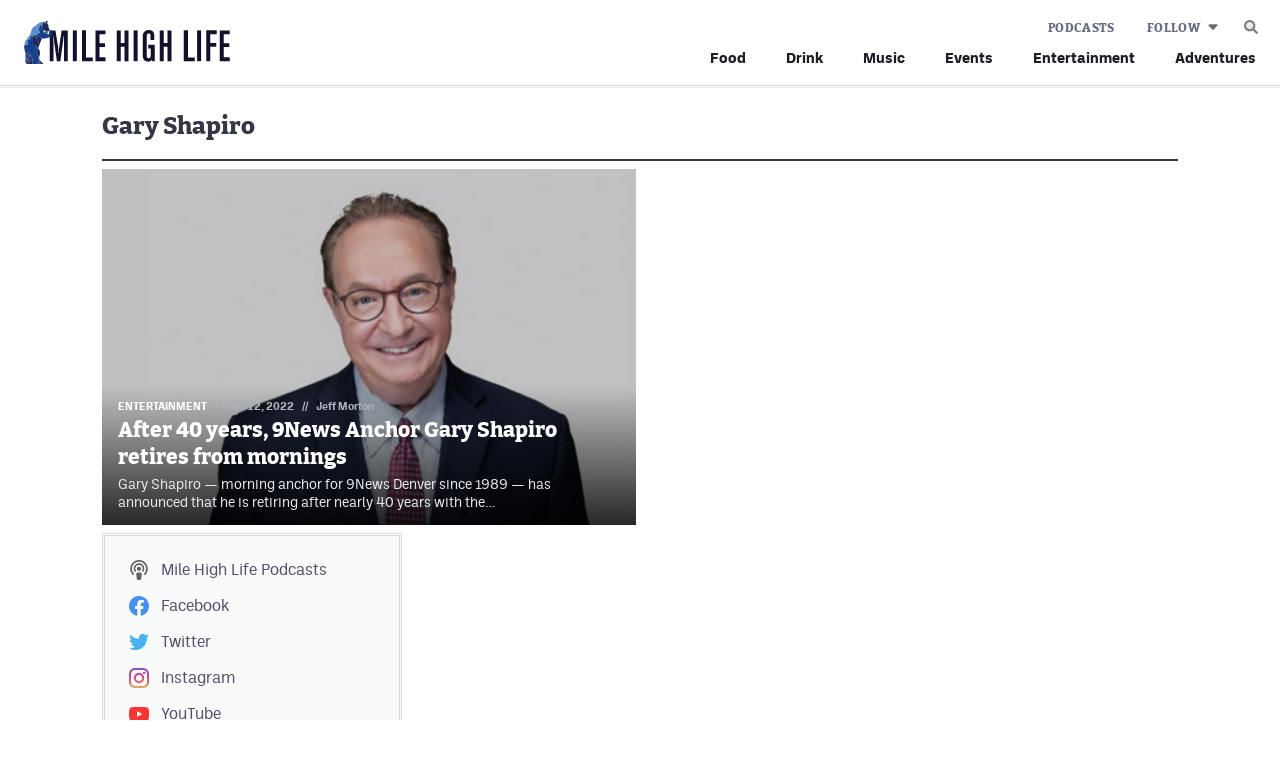

--- FILE ---
content_type: text/html; charset=UTF-8
request_url: https://milehighlife.com/tag/gary-shapiro/
body_size: 7311
content:
<!DOCTYPE html>
<html lang="en" xml:lang="en" xmlns="http://www.w3.org/1999/xhtml">

<head>
	<meta http-equiv="X-UA-Compatible" content="IE=Edge">
	<meta name="viewport" content="initial-scale=1, minimum-scale=1, minimal-ui, width=device-width" />
	<title>Gary Shapiro Archives | Mile High Life</title>
	<meta charset="UTF-8">
	<meta name='robots' content='index, follow, max-image-preview:large, max-snippet:-1, max-video-preview:-1' />
	<link rel="alternate" type="application/rss+xml" title="Mile High Life Feed" href="https://milehighlife.com/feed/">

	<!-- This site is optimized with the Yoast SEO plugin v26.7 - https://yoast.com/wordpress/plugins/seo/ -->
	<link rel="canonical" href="https://milehighlife.com/tag/gary-shapiro/" />
	<meta property="og:locale" content="en_US" />
	<meta property="og:type" content="article" />
	<meta property="og:title" content="Gary Shapiro Archives | Mile High Life" />
	<meta property="og:url" content="https://milehighlife.com/tag/gary-shapiro/" />
	<meta property="og:site_name" content="Mile High Life" />
	<meta property="og:image" content="https://milehighlife.com/wp-content/uploads/2023/02/OG-default.png" />
	<meta property="og:image:width" content="1200" />
	<meta property="og:image:height" content="630" />
	<meta property="og:image:type" content="image/png" />
	<meta name="twitter:card" content="summary_large_image" />
	<script type="application/ld+json" class="yoast-schema-graph">{"@context":"https://schema.org","@graph":[{"@type":"CollectionPage","@id":"https://milehighlife.com/tag/gary-shapiro/","url":"https://milehighlife.com/tag/gary-shapiro/","name":"Gary Shapiro Archives | Mile High Life","isPartOf":{"@id":"/#website"},"primaryImageOfPage":{"@id":"https://milehighlife.com/tag/gary-shapiro/#primaryimage"},"image":{"@id":"https://milehighlife.com/tag/gary-shapiro/#primaryimage"},"thumbnailUrl":"https://milehighlife.com/wp-content/uploads/2022/12/Screenshot-2022-12-19-at-12.20.26-PM.png","breadcrumb":{"@id":"https://milehighlife.com/tag/gary-shapiro/#breadcrumb"},"inLanguage":"en-US"},{"@type":"ImageObject","inLanguage":"en-US","@id":"https://milehighlife.com/tag/gary-shapiro/#primaryimage","url":"https://milehighlife.com/wp-content/uploads/2022/12/Screenshot-2022-12-19-at-12.20.26-PM.png","contentUrl":"https://milehighlife.com/wp-content/uploads/2022/12/Screenshot-2022-12-19-at-12.20.26-PM.png","width":1388,"height":704,"caption":"Gary Shapiro: Credit 9News website"},{"@type":"BreadcrumbList","@id":"https://milehighlife.com/tag/gary-shapiro/#breadcrumb","itemListElement":[{"@type":"ListItem","position":1,"name":"Home","item":"https://milehighlife.com/"},{"@type":"ListItem","position":2,"name":"Gary Shapiro"}]},{"@type":"WebSite","@id":"/#website","url":"/","name":"Mile High Life","description":"Life, Leisure, And Community In The Place We Call Home","potentialAction":[{"@type":"SearchAction","target":{"@type":"EntryPoint","urlTemplate":"/?s={search_term_string}"},"query-input":{"@type":"PropertyValueSpecification","valueRequired":true,"valueName":"search_term_string"}}],"inLanguage":"en-US"}]}</script>
	<!-- / Yoast SEO plugin. -->


<link rel="preconnect" href="https://adservice.google.com/"><link rel="preconnect" href="https://googleads.g.doubleclick.net/"><link rel="preconnect" href="https://www.googletagservices.com/"><!-- Google Tag Manager --><script>(function(w,d,s,l,i){w[l]=w[l]||[];w[l].push({'gtm.start':new Date().getTime(),event:'gtm.js'});var f=d.getElementsByTagName(s)[0],j=d.createElement(s),dl=l!='dataLayer'?'&l='+l:'';j.async=true;j.src='https://www.googletagmanager.com/gtm.js?id='+i+dl;f.parentNode.insertBefore(j,f);})(window,document,'script','dataLayer','GTM-PH6T7J4');</script><!-- End Google Tag Manager -->	<meta name="application-name" content="Mile High Life" />
	<link rel="preload" href="https://milehighlife.com/wp-content/themes/elbert/fonts/bitterpro-extrabold-subset.woff2" as="font" type="font/woff2" crossorigin="anonymous">
	<link rel="preload" href="https://milehighlife.com/wp-content/themes/elbert/fonts/ballinger-regular-subset.woff2" as="font" type="font/woff2" crossorigin="anonymous">
	<link rel="preload" href="https://milehighlife.com/wp-content/themes/elbert/fonts/ballinger-bold-subset.woff2" as="font" type="font/woff2" crossorigin="anonymous">		
	
	<link rel="apple-touch-icon" href="/apple-touch-icon.png"/>
	<link rel="apple-touch-icon" sizes="180x180" href="/apple-touch-icon.png">
	<link rel="icon" type="image/png" sizes="16x16" href="/favicon-16x16.png">	
	<link rel="icon" type="image/png" sizes="32x32" href="/favicon-32x32.png">	
	<link rel="icon" href="/favicon.ico" sizes="any">
	<link rel="icon" href="/favicon.svg" type="image/svg+xml">
	<meta name="msapplication-TileImage" content="/mstile-144x144.png">
	<link rel="manifest" href="/site.webmanifest" crossorigin="use-credentials"/>
	<script>function loadFonts(){sessionStorage.fontsLoaded?document.documentElement.classList.add("fonts-loaded-2"):"fonts"in document&&(console.log("document.fonts",document.fonts),document.fonts.load("1em bitterpro_extrabold_initial"),document.fonts.load("1em ballinger_initial").then((o=>{document.documentElement.classList.add("fonts-loaded-1"),Promise.all([document.fonts.load("800 1em bitterpro_extrabold"),document.fonts.load("400 1em ballinger"),document.fonts.load("700 1em ballinger")]).then((o=>{document.documentElement.classList.add("fonts-loaded-2"),sessionStorage.fontsLoaded=!0}))})))}loadFonts();</script><link rel="alternate" type="application/rss+xml" title="Mile High Life &raquo; Gary Shapiro Tag Feed" href="https://milehighlife.com/tag/gary-shapiro/feed/" />
<style id='wp-img-auto-sizes-contain-inline-css' type='text/css'>
img:is([sizes=auto i],[sizes^="auto," i]){contain-intrinsic-size:3000px 1500px}
/*# sourceURL=wp-img-auto-sizes-contain-inline-css */
</style>
<link rel='stylesheet' id='grid-css' href='https://milehighlife.com/wp-content/plugins/grid-shortcakes/grid-shortcakes.css?ver=6.9' type='text/css' media='all' />
<link rel='stylesheet' id='elbert-style-css' href='https://milehighlife.com/wp-content/themes/elbert/style.css?v=1742404884657%21&#038;ver=elbert-style' type='text/css' media='all' />
<link rel='stylesheet' id='elbert-style-mhl-css' href='https://milehighlife.com/wp-content/themes/elbert-mhl/style.css?v=1742404884660!' type='text/css' media='all' />
<script type="text/javascript" src="https://milehighlife.com/wp-includes/js/jquery/jquery.min.js?ver=3.7.1" id="jquery-core-js"></script>
<script type="text/javascript" src="https://milehighlife.com/wp-includes/js/jquery/jquery-migrate.min.js?ver=3.4.1" id="jquery-migrate-js"></script>
	<meta name="application-name" content="Mile High Life" />
	<meta name="apple-mobile-web-app-capable" content="yes" />
	<meta name="apple-mobile-web-app-status-bar-style" content="#112B61" />
	<link rel="mask-icon" href="/safari-pinned-tab.svg" color="#112B61">
	<meta name="theme-color" content="#112B61">
	<meta name="msapplication-TileColor" content="#112B61" />
	<!-- Google Ads --><script async src="https://securepubads.g.doubleclick.net/tag/js/gpt.js"></script><script>window.googletag = window.googletag || {cmd: []}; googletag.cmd.push(function() {var contentSizeMap = googletag.sizeMapping().addSize([1076, 0], [728, 90]) .addSize([800, 0], []).addSize([300, 0], [300, 250]).addSize([0, 0], []).build();googletag.defineSlot('/65792806/MHL-con-1', [[728, 90], [300, 250]], 'content-gpt-ad-1').setTargeting('lc', ['con']).setTargeting('p', ['1']).defineSizeMapping(contentSizeMap).addService(googletag.pubads());googletag.defineSlot('/65792806/MHL-con-2', [[728, 90], [300, 250]], 'content-gpt-ad-2').setTargeting('lc', ['con']).setTargeting('p', ['2']).defineSizeMapping(contentSizeMap).addService(googletag.pubads());var sidebarSizeMap = googletag.sizeMapping().addSize([723, 0], [[300, 600], [300, 250]]).addSize([300, 0], [300, 250]).addSize([0, 0], []).build();googletag.defineSlot('/65792806/MHL-sb-2', [[300, 600], [300, 250]], 'sidebar-gpt-ad-2').setTargeting('lc', ['sb']).setTargeting('p', ['2']).defineSizeMapping(sidebarSizeMap).addService(googletag.pubads());googletag.defineSlot('/65792806/MHL-sb-1', [300, 250], 'sidebar-gpt-ad-1').setTargeting('lc', ['sb']).setTargeting('p', ['1']).addService(googletag.pubads());googletag.defineSlot('/65792806/MHS-s-ftr', [1, 1], 'sticky-footer-ad').addService(googletag.pubads());googletag.pubads().setTargeting('h', ['']);});</script><!-- End Google Ads --></head>

<body class="archive tag tag-gary-shapiro tag-15 wp-theme-elbert wp-child-theme-elbert-mhl">
	<header id="masthead" class="">
		<div class="menu-container">

			<div class="navbar">
				<div class="site-branding" itemscope itemtype="http://schema.org/Organization">
					<a href="/" rel="home" itemprop="url" aria-label="Home">
						<img itemprop="logo" src="https://milehighlife.com/wp-content/themes/elbert-mhl/gfx/logo.svg" alt="logo">
					</a>
				</div>

				<button id="js-nav-icon" aria-label="mobile menu" aria-expanded="false" aria-pressed="false">
					<svg aria-hidden="true" width="25" height="21" viewBox="0 0 25 21" fill="none"
						xmlns="http://www.w3.org/2000/svg">
						<path id="line1" d="M2.45923 0H23.4592L24.9592 1.5L23.4592 3H2.45923L0.959229 1.5L2.45923 0Z"
							fill="var(--color-fill, #A80100)" />
						<path id="line2" d="M2.45923 9H23.4592L24.9592 10.5L23.4592 12H2.45923L0.959229 10.5L2.45923 9Z"
							fill="var(--color-fill, #A80100)" />
						<path id="line3"
							d="M2.45923 18H23.4592L24.9592 19.5L23.4592 21H2.45923L0.959229 19.5L2.45923 18Z"
							fill="var(--color-fill, #A80100)" />
					</svg>
				</button>
			</div>

			<nav id="site-navigation">
				
<form autocomplete="off" role="search" method="get" class="search-form"
	action="https://milehighlife.com/">
	<button type="submit" class="search-submit" aria-label="submit search">
		<i class="icon i-search" aria-hidden="true">
	<svg width="14" height="14" viewBox="0 0 14 14" xmlns="http://www.w3.org/2000/svg">
		<style>
		path {
			transition: fill 180ms ease-in-out;
		}
		</style>
		<defs>
			<linearGradient id="WyqbNNrkwJw=" x1="5.6875" y1="0" x2="5.6875" y2="11.375"
				gradientUnits="userSpaceOnUse">
				<stop stop-color="var(--color-gradient, #B3B3B3)" stop-opacity="0" />
				<stop stop-color="var(--color-gradient, #B3B3B3)" offset="1" stop-opacity="0.8" />
			</linearGradient>
		</defs>
		<path id="lens" opacity="0.75"
			d="M11.375 5.6875C11.375 8.82862 8.82862 11.375 5.6875 11.375C2.54638 11.375 0 8.82862 0 5.6875C0 2.54638 2.54638 0 5.6875 0C8.82862 0 11.375 2.54638 11.375 5.6875Z"
			fill="url(#WyqbNNrkwJw=)" />
		<path opacity="0.8" fill-rule="evenodd" clip-rule="evenodd"
			d="M5.6875 8.75C7.37887 8.75 8.75 7.37887 8.75 5.6875C8.75 3.99613 7.37887 2.625 5.6875 2.625C3.99613 2.625 2.625 3.99613 2.625 5.6875C2.625 7.37887 3.99613 8.75 5.6875 8.75ZM5.6875 11.375C8.82862 11.375 11.375 8.82862 11.375 5.6875C11.375 2.54638 8.82862 0 5.6875 0C2.54638 0 0 2.54638 0 5.6875C0 8.82862 2.54638 11.375 5.6875 11.375Z"
			fill="var(--color-inner-rim, #fff)" />
		<path class="handle" fill-rule="evenodd" clip-rule="evenodd"
			d="M9.1875 5.6875C9.1875 7.6205 7.6205 9.1875 5.6875 9.1875C3.7545 9.1875 2.1875 7.6205 2.1875 5.6875C2.1875 3.7545 3.7545 2.1875 5.6875 2.1875C7.6205 2.1875 9.1875 3.7545 9.1875 5.6875ZM8.8611 10.4079C7.95461 11.0186 6.86268 11.375 5.6875 11.375C2.54638 11.375 0 8.82862 0 5.6875C0 2.54638 2.54638 0 5.6875 0C8.82862 0 11.375 2.54638 11.375 5.6875C11.375 6.8627 11.0186 7.95466 10.4079 8.86115L13.8238 12.277C14.019 12.4723 14.019 12.7889 13.8238 12.9841L12.9841 13.8238C12.7888 14.0191 12.4722 14.0191 12.277 13.8238L8.8611 10.4079Z"
			fill="var(--color-fill, #808080)" />
	</svg>
</i>	</button>
	<input type="search" class="search-field"
		placeholder="Search &hellip;"
		value="" name="s"
		title="Search for:" />
</form>
				<button class="js-toggle-search"
					aria-label="search"><i class="icon i-search" aria-hidden="true">
	<svg width="14" height="14" viewBox="0 0 14 14" xmlns="http://www.w3.org/2000/svg">
		<style>
		path {
			transition: fill 180ms ease-in-out;
		}
		</style>
		<defs>
			<linearGradient id="M2UQwW5sxkg=" x1="5.6875" y1="0" x2="5.6875" y2="11.375"
				gradientUnits="userSpaceOnUse">
				<stop stop-color="var(--color-gradient, #B3B3B3)" stop-opacity="0" />
				<stop stop-color="var(--color-gradient, #B3B3B3)" offset="1" stop-opacity="0.8" />
			</linearGradient>
		</defs>
		<path id="lens" opacity="0.75"
			d="M11.375 5.6875C11.375 8.82862 8.82862 11.375 5.6875 11.375C2.54638 11.375 0 8.82862 0 5.6875C0 2.54638 2.54638 0 5.6875 0C8.82862 0 11.375 2.54638 11.375 5.6875Z"
			fill="url(#M2UQwW5sxkg=)" />
		<path opacity="0.8" fill-rule="evenodd" clip-rule="evenodd"
			d="M5.6875 8.75C7.37887 8.75 8.75 7.37887 8.75 5.6875C8.75 3.99613 7.37887 2.625 5.6875 2.625C3.99613 2.625 2.625 3.99613 2.625 5.6875C2.625 7.37887 3.99613 8.75 5.6875 8.75ZM5.6875 11.375C8.82862 11.375 11.375 8.82862 11.375 5.6875C11.375 2.54638 8.82862 0 5.6875 0C2.54638 0 0 2.54638 0 5.6875C0 8.82862 2.54638 11.375 5.6875 11.375Z"
			fill="var(--color-inner-rim, #fff)" />
		<path class="handle" fill-rule="evenodd" clip-rule="evenodd"
			d="M9.1875 5.6875C9.1875 7.6205 7.6205 9.1875 5.6875 9.1875C3.7545 9.1875 2.1875 7.6205 2.1875 5.6875C2.1875 3.7545 3.7545 2.1875 5.6875 2.1875C7.6205 2.1875 9.1875 3.7545 9.1875 5.6875ZM8.8611 10.4079C7.95461 11.0186 6.86268 11.375 5.6875 11.375C2.54638 11.375 0 8.82862 0 5.6875C0 2.54638 2.54638 0 5.6875 0C8.82862 0 11.375 2.54638 11.375 5.6875C11.375 6.8627 11.0186 7.95466 10.4079 8.86115L13.8238 12.277C14.019 12.4723 14.019 12.7889 13.8238 12.9841L12.9841 13.8238C12.7888 14.0191 12.4722 14.0191 12.277 13.8238L8.8611 10.4079Z"
			fill="var(--color-fill, #808080)" />
	</svg>
</i></button>

								<ul id="menu-featured-categories" class="menu-primary"><li id="menu-item-66" class="i-food menu-item menu-item-type-post_type menu-item-object-page menu-item-66"><a href="https://milehighlife.com/food/">Food</a></li>
<li id="menu-item-65" class="i-drink menu-item menu-item-type-post_type menu-item-object-page menu-item-65"><a href="https://milehighlife.com/drink/">Drink</a></li>
<li id="menu-item-64" class="i-music menu-item menu-item-type-post_type menu-item-object-page menu-item-64"><a href="https://milehighlife.com/music/">Music</a></li>
<li id="menu-item-63" class="i-events menu-item menu-item-type-post_type menu-item-object-page menu-item-63"><a href="https://milehighlife.com/events/">Events</a></li>
<li id="menu-item-62" class="i-entertainment menu-item menu-item-type-post_type menu-item-object-page menu-item-62"><a href="https://milehighlife.com/entertainment/">Entertainment</a></li>
<li id="menu-item-61" class="i-adventures menu-item menu-item-type-post_type menu-item-object-page menu-item-61"><a href="https://milehighlife.com/adventures/">Adventures</a></li>
</ul>				
												
								<ul id="menu-kicker-menu" class="menu-kicker"><li id="menu-item-33" class="menu-item menu-item-type-post_type menu-item-object-page menu-item-33"><a href="https://milehighlife.com/podcasts/">Podcasts</a></li>
</ul>				
				<ul class="follow-links">
	<li class="menu-item-has-children">
		<button>Follow</button>
		<ul class="sub-menu">
			<!-- <li class="sub-links">
				<ul>
					<li><a href="https://www.spreaker.com/user/14520356"><i class="icon i-podcast"></i><var>Mile High
								Life&nbsp;</var>Podcasts</a>
					</li>
				</ul>
			</li> -->
			<li><a href="https://www.facebook.com/milehighlife" target="_blank"><i
						class="icon i-facebook"></i>Facebook</a>
			</li>
			<li><a href="https://www.twitter.com/milehighlife_co" target="_blank"><i
						class="icon i-twitter"></i>Twitter</a>
			</li>
			<li><a href="https://www.instagram.com/milehighlife/" target="_blank"><i
						class="icon i-instagram"></i>Instagram</a></li>
			<li><a href="https://www.youtube.com/channel/UCBV3AeU1UlfQWmXfavuaHrw" target="_blank"><i
						class="icon i-youtube"></i>YouTube</a></li>
			<!-- <li><a href="https://www.twitch.tv/milehighsportstv" target="_blank"><i class="icon i-twitch"></i>Twitch</a></li> -->
			<li><a href="https://www.tiktok.com/@milehighlife_co" target="_blank"><i
						class="icon i-tiktok"></i>TikTok</a></li>
		</ul>
	</li>
</ul>
				<ul class="sister-links">
	<li class="dashed"></li>
	<li><a href="https://milehighsports.com" target="_blank"><i class="icon i-mhs"></i>MileHighSports.com</a></li>
	<li><a href="https://www.denverstiffs.com" target="_blank"><i class="icon i-ds"></i>DenverStiffs.com</a></li>
	<li><a href="https://hockeymountainhigh.com" target="_blank"><i class="icon i-hmh"></i>HockeyMountainHigh.com</a></li>
	<li><a href="https://coloradopreps.com" target="_blank"><i class="icon i-copreps"></i>ColoradoPreps.com</a></li>
</ul>

												<ul id="menu-contact-menu" class="menu-contact"><li id="menu-item-333" class="menu-item menu-item-type-post_type menu-item-object-page menu-item-333"><a href="https://milehighlife.com/contact/">Contact</a></li>
<li id="menu-item-329" class="menu-item menu-item-type-post_type menu-item-object-page menu-item-329"><a href="https://milehighlife.com/contest-rules/">Contest Rules</a></li>
<li id="menu-item-36" class="menu-item menu-item-type-post_type menu-item-object-page menu-item-privacy-policy menu-item-36"><a rel="privacy-policy" href="https://milehighlife.com/privacy-policy/">Privacy Policy</a></li>
</ul>				
				<button class="close-menu" aria-label="close mobile menu">
					<i aria-hidden="true">
						<svg width="18" height="17" viewBox="0 0 18 17" fill="none" xmlns="http://www.w3.org/2000/svg">
							<path fill-rule="evenodd" clip-rule="evenodd"
								d="M11.125 8.5L17.5 14.875V17H15.375L9 10.625L2.625 17H0.5V14.875L6.875 8.5L0.5 2.125V0H2.625L9 6.375L15.375 0H17.5V2.125L11.125 8.5Z"
								fill="white" />
						</svg></i>
				</button>
			</nav>
		</div>
	</header>
<main id="post-73" class="archive pt-medium-1 pb-2 pb-large-3 pb-xxlarge-6 post-73 post type-post status-publish format-standard has-post-thumbnail hentry category-entertainment category-media tag-9news tag-anchor tag-denver tag-gary-shapiro tag-news tag-tv">

	<div class="grid-container">
		<div class="grid-x grid-margin-x">
			<div class="cell">
				<header class="page-title archive-title border-under">
	<h1 class="heading">
		Gary Shapiro	</h1>
</header>			</div>
		</div>

										<div class="grid-x grid-margin-x featured-posts featured-large">
									
<article class="post-excerpt entertainment">
	<a href="https://milehighlife.com/long-time-9news-denver-morning-tv-anchor-gary-shapiro-announces-retirement/">

		<figure class="thumb">
			<div class="aspect standard">
				<div class="img-wrap">
										<img width="425" height="283" src="https://milehighlife.com/wp-content/uploads/2022/12/Screenshot-2022-12-19-at-12.20.26-PM-728x369.png" class="lazyloaded wp-post-image" alt="" loading="eager" decoding="async" srcset="https://milehighlife.com/wp-content/uploads/2022/12/Screenshot-2022-12-19-at-12.20.26-PM-728x369.png 728w, https://milehighlife.com/wp-content/uploads/2022/12/Screenshot-2022-12-19-at-12.20.26-PM-1024x519.png 1024w, https://milehighlife.com/wp-content/uploads/2022/12/Screenshot-2022-12-19-at-12.20.26-PM.png 1388w" sizes="(max-width: 728px) 100vw, 728px" />									</div>
			</div>
		</figure>

		<div class="excerpt-content">
			<div class="post-meta">
								<span class="post-cat">Entertainment</span> <span class="sep diamond"
					  aria-hidden="true"><svg width="4" height="5" viewBox="0 0 4 5" fill="none">
						<path d="M0 2.5L2 0.5L4 2.5L2 4.5L0 2.5Z" />
					</svg></span>
								<div class="by-line">
					<span class="date">Dec 12, 2022</span>
					<span class="sep" aria-hidden="true">//</span><span class="author">Jeff Morton</span>
														</div>
			</div>
			<h4 class="headline">
				After 40 years, 9News Anchor Gary Shapiro retires from mornings 			</h4>
			<p>Gary Shapiro — morning anchor for 9News Denver since 1989 — has announced that he is retiring after nearly 40 years with the…</p>
		</div>
	</a>
</article>											</div>

		
		
		<div class="grid-x grid-margin-x">
			
			
			

<aside class="cell xsmall-12 large-shrink sidebar" data-sticky="true">
	<div class="sidebar-wrapper">

		<div id='sidebar-gpt-ad-1' class='widget' style='width: 300px; min-height: 250px;'></div>
				<div class="widget sidebar-list">
			<ul class="follow-links">
	<li><a href="/podcasts/"><i class="icon i-podcast"></i><var>Mile High
				Life&nbsp;</var>Podcasts</a></li>
	<li><a href="https://www.facebook.com/milehighlife" target="_blank"><i class="icon i-facebook"></i>Facebook</a></li>
	<li><a href="https://www.twitter.com/milehighlife_co" target="_blank"><i class="icon i-twitter"></i>Twitter</a></li>
	<li><a href="https://www.instagram.com/milehighlife/" target="_blank"><i class="icon i-instagram"></i>Instagram</a>
	</li>
	<li><a href="https://www.youtube.com/channel/UCBV3AeU1UlfQWmXfavuaHrw" target="_blank"><i
				class="icon i-youtube"></i>YouTube</a></li>
	<!-- <li><a href="https://www.twitch.tv/milehighsportstv" target="_blank"><i class="icon i-twitch"></i>Twitch</a></li> -->
	<li><a href="https://www.tiktok.com/@milehighsports" target="_blank"><i class="icon i-tiktok"></i>TikTok</a></li>
</ul>
		</div>
		
		<div id='sidebar-gpt-ad-2' class='widget' style='width: 300px; min-height: 250px;'></div>
		<div class="widget sidebar-list">
	<h6 class="heading bold">Headlines</h6>
	<ul class="headlines">
						<li class="podcasts">
			<span class="diamond"><svg width="4" height="5" viewBox="0 0 4 5" fill="none">
					<path d="M0 2.5L2 0.5L4 2.5L2 4.5L0 2.5Z" />
				</svg></span>
			<a href="https://milehighlife.com/happy-friday-denver-arachibutyrophobia/">Happy Friday: Arachibutyrophobia</a>
		</li>
						<li class="podcasts">
			<span class="diamond"><svg width="4" height="5" viewBox="0 0 4 5" fill="none">
					<path d="M0 2.5L2 0.5L4 2.5L2 4.5L0 2.5Z" />
				</svg></span>
			<a href="https://milehighlife.com/happy-friday-denver-thanks-for-the-invite/">Happy Friday: Thanks for the Invite</a>
		</li>
						<li class="podcasts">
			<span class="diamond"><svg width="4" height="5" viewBox="0 0 4 5" fill="none">
					<path d="M0 2.5L2 0.5L4 2.5L2 4.5L0 2.5Z" />
				</svg></span>
			<a href="https://milehighlife.com/vic-lombardis-denver-ep-12-j-j-ament-president-ceo-denver-metro-chamber-of-commerce/">Vic Lombardi's Denver Ep. 12: J. J. Ament</a>
		</li>
						<li class="podcasts">
			<span class="diamond"><svg width="4" height="5" viewBox="0 0 4 5" fill="none">
					<path d="M0 2.5L2 0.5L4 2.5L2 4.5L0 2.5Z" />
				</svg></span>
			<a href="https://milehighlife.com/happy-friday-denver-touched-up-roots/">Happy Friday Denver: Touched Up Roots</a>
		</li>
						<li class="podcasts">
			<span class="diamond"><svg width="4" height="5" viewBox="0 0 4 5" fill="none">
					<path d="M0 2.5L2 0.5L4 2.5L2 4.5L0 2.5Z" />
				</svg></span>
			<a href="https://milehighlife.com/happy-friday-denver-buy-a-vowel/">Happy Friday: Buy a Vowel</a>
		</li>
						<li class="podcasts">
			<span class="diamond"><svg width="4" height="5" viewBox="0 0 4 5" fill="none">
					<path d="M0 2.5L2 0.5L4 2.5L2 4.5L0 2.5Z" />
				</svg></span>
			<a href="https://milehighlife.com/happy-friday-denver-billboard-over-broadway/">Happy Friday: Billboard Over Broadway</a>
		</li>
						<li class="denver">
			<span class="diamond"><svg width="4" height="5" viewBox="0 0 4 5" fill="none">
					<path d="M0 2.5L2 0.5L4 2.5L2 4.5L0 2.5Z" />
				</svg></span>
			<a href="https://milehighlife.com/happy-friday-denver-dont-fear-the-reaper/">Happy Friday: Don't Fear the Reaper</a>
		</li>
			</ul>
</div>

			</div>
</aside>		</div>

	</div>
</main>
<footer>
	<div class="grid-container">
		<div class="grid-x">

						<nav id="footer-navigation">
												<div class="col">
					<ul id="menu-featured-categories-1" class="menu-primary"><li class="i-food menu-item menu-item-type-post_type menu-item-object-page menu-item-66"><a href="https://milehighlife.com/food/">Food</a></li>
<li class="i-drink menu-item menu-item-type-post_type menu-item-object-page menu-item-65"><a href="https://milehighlife.com/drink/">Drink</a></li>
<li class="i-music menu-item menu-item-type-post_type menu-item-object-page menu-item-64"><a href="https://milehighlife.com/music/">Music</a></li>
<li class="i-events menu-item menu-item-type-post_type menu-item-object-page menu-item-63"><a href="https://milehighlife.com/events/">Events</a></li>
<li class="i-entertainment menu-item menu-item-type-post_type menu-item-object-page menu-item-62"><a href="https://milehighlife.com/entertainment/">Entertainment</a></li>
<li class="i-adventures menu-item menu-item-type-post_type menu-item-object-page menu-item-61"><a href="https://milehighlife.com/adventures/">Adventures</a></li>
</ul>				</div>
				
				
								<div class="col">
					<ul id="menu-kicker-menu-1" class="menu-kicker"><li class="menu-item menu-item-type-post_type menu-item-object-page menu-item-33"><a href="https://milehighlife.com/podcasts/">Podcasts</a></li>
</ul>
					<ul class="sister-links">
	<li class="dashed"></li>
	<li><a href="https://milehighsports.com" target="_blank"><i class="icon i-mhs"></i>MileHighSports.com</a></li>
	<li><a href="https://www.denverstiffs.com" target="_blank"><i class="icon i-ds"></i>DenverStiffs.com</a></li>
	<li><a href="https://hockeymountainhigh.com" target="_blank"><i class="icon i-hmh"></i>HockeyMountainHigh.com</a></li>
	<li><a href="https://coloradopreps.com" target="_blank"><i class="icon i-copreps"></i>ColoradoPreps.com</a></li>
</ul>
				</div>
				
				<hr class="divider">

								<div class="col">
					<ul class="follow-links">
	<li class="menu-item-has-children">
		<button>Follow</button>
		<ul class="sub-menu">
			<!-- <li class="sub-links">
				<ul>
					<li><a href="https://www.spreaker.com/user/14520356"><i class="icon i-podcast"></i><var>Mile High
								Life&nbsp;</var>Podcasts</a>
					</li>
				</ul>
			</li> -->
			<li><a href="https://www.facebook.com/milehighlife" target="_blank"><i
						class="icon i-facebook"></i>Facebook</a>
			</li>
			<li><a href="https://www.twitter.com/milehighlife_co" target="_blank"><i
						class="icon i-twitter"></i>Twitter</a>
			</li>
			<li><a href="https://www.instagram.com/milehighlife/" target="_blank"><i
						class="icon i-instagram"></i>Instagram</a></li>
			<li><a href="https://www.youtube.com/channel/UCBV3AeU1UlfQWmXfavuaHrw" target="_blank"><i
						class="icon i-youtube"></i>YouTube</a></li>
			<!-- <li><a href="https://www.twitch.tv/milehighsportstv" target="_blank"><i class="icon i-twitch"></i>Twitch</a></li> -->
			<li><a href="https://www.tiktok.com/@milehighlife_co" target="_blank"><i
						class="icon i-tiktok"></i>TikTok</a></li>
		</ul>
	</li>
</ul>
				</div>
				
				<div class="col">
										<ul id="menu-contact-menu-1" class="menu-contact"><li class="menu-item menu-item-type-post_type menu-item-object-page menu-item-333"><a href="https://milehighlife.com/contact/">Contact</a></li>
<li class="menu-item menu-item-type-post_type menu-item-object-page menu-item-329"><a href="https://milehighlife.com/contest-rules/">Contest Rules</a></li>
<li class="menu-item menu-item-type-post_type menu-item-object-page menu-item-privacy-policy menu-item-36"><a rel="privacy-policy" href="https://milehighlife.com/privacy-policy/">Privacy Policy</a></li>
</ul>					
					<div class="copyright">
						<a class="footer-logo" href="/" aria-label="Home">
							<img src="https://milehighlife.com/wp-content/themes/elbert-mhl/gfx/logo-mono.svg" alt="logo">
						</a>
						&copy; 2022–2026 Mile High Life <br>All Rights
						Reserved.&nbsp;
					</div>
				</div>

				<div class="col copyright copyright-for-mobile">
					<a class="footer-logo" href="/" aria-label="Home">
						<img src="https://milehighlife.com/wp-content/themes/elbert-mhl/gfx/logo-mono.svg" alt="logo">
					</a>
					&copy; 2022–2026 Mile High Life <br>All Rights
					Reserved.&nbsp;
				</div>
			</nav>
					</div>
	</div>
</footer>

<div class="modal-search" aria-modal="false" role="alertdialog">
	<div class="form-wrapper">
		<form autocomplete="off" role="search" method="get" class="search-form"
			action="https://milehighlife.com/">
			<i class="icon i-search" aria-hidden="true">
	<svg width="14" height="14" viewBox="0 0 14 14" xmlns="http://www.w3.org/2000/svg">
		<style>
		path {
			transition: fill 180ms ease-in-out;
		}
		</style>
		<defs>
			<linearGradient id="34sys2QvOoE=" x1="5.6875" y1="0" x2="5.6875" y2="11.375"
				gradientUnits="userSpaceOnUse">
				<stop stop-color="var(--color-gradient, #B3B3B3)" stop-opacity="0" />
				<stop stop-color="var(--color-gradient, #B3B3B3)" offset="1" stop-opacity="0.8" />
			</linearGradient>
		</defs>
		<path id="lens" opacity="0.75"
			d="M11.375 5.6875C11.375 8.82862 8.82862 11.375 5.6875 11.375C2.54638 11.375 0 8.82862 0 5.6875C0 2.54638 2.54638 0 5.6875 0C8.82862 0 11.375 2.54638 11.375 5.6875Z"
			fill="url(#34sys2QvOoE=)" />
		<path opacity="0.8" fill-rule="evenodd" clip-rule="evenodd"
			d="M5.6875 8.75C7.37887 8.75 8.75 7.37887 8.75 5.6875C8.75 3.99613 7.37887 2.625 5.6875 2.625C3.99613 2.625 2.625 3.99613 2.625 5.6875C2.625 7.37887 3.99613 8.75 5.6875 8.75ZM5.6875 11.375C8.82862 11.375 11.375 8.82862 11.375 5.6875C11.375 2.54638 8.82862 0 5.6875 0C2.54638 0 0 2.54638 0 5.6875C0 8.82862 2.54638 11.375 5.6875 11.375Z"
			fill="var(--color-inner-rim, #fff)" />
		<path class="handle" fill-rule="evenodd" clip-rule="evenodd"
			d="M9.1875 5.6875C9.1875 7.6205 7.6205 9.1875 5.6875 9.1875C3.7545 9.1875 2.1875 7.6205 2.1875 5.6875C2.1875 3.7545 3.7545 2.1875 5.6875 2.1875C7.6205 2.1875 9.1875 3.7545 9.1875 5.6875ZM8.8611 10.4079C7.95461 11.0186 6.86268 11.375 5.6875 11.375C2.54638 11.375 0 8.82862 0 5.6875C0 2.54638 2.54638 0 5.6875 0C8.82862 0 11.375 2.54638 11.375 5.6875C11.375 6.8627 11.0186 7.95466 10.4079 8.86115L13.8238 12.277C14.019 12.4723 14.019 12.7889 13.8238 12.9841L12.9841 13.8238C12.7888 14.0191 12.4722 14.0191 12.277 13.8238L8.8611 10.4079Z"
			fill="var(--color-fill, #808080)" />
	</svg>
</i>			<input type="search" class="search-field"
				placeholder="Search &hellip;"
				value="" name="s"
				title="Search for:" />
			<button type="submit" class="search-submit">
				<svg width="15" height="24" viewBox="0 0 15 24" xmlns="http://www.w3.org/2000/svg">
					<path fill-rule="evenodd" clip-rule="evenodd"
						d="M3.2503 0.686432L0.422061 3.51467L0.421875 20.4849L3.2503 23.3135L14.564 12.0001L3.2503 0.686432Z" />
				</svg>
			</button>
		</form>
	</div>
	<button class="close-modal">
		<i aria-hidden="true">
			<svg width="18" height="17" viewBox="0 0 18 17" xmlns="http://www.w3.org/2000/svg">
				<path fill-rule="evenodd" clip-rule="evenodd"
					d="M11.125 8.5L17.5 14.875V17H15.375L9 10.625L2.625 17H0.5V14.875L6.875 8.5L0.5 2.125V0H2.625L9 6.375L15.375 0H17.5V2.125L11.125 8.5Z" />
			</svg>
		</i>
	</button>
</div><!-- Google Tag Manager (noscript) --><noscript><iframe src="https://www.googletagmanager.com/ns.html?id=GTM-PH6T7J4" height="0" width="0" style="display:none;visibility:hidden"></iframe></noscript><!-- End Google Tag Manager (noscript) --><script type="text/javascript" src="https://milehighlife.com/wp-content/themes/elbert/js/scripts.js?v=1742404884657!" id="elbert-scripts-js"></script>
<script type="speculationrules">
{"prefetch":[{"source":"document","where":{"and":[{"href_matches":"/*"},{"not":{"href_matches":["/wp-*.php","/wp-admin/*","/wp-content/uploads/*","/wp-content/*","/wp-content/plugins/*","/wp-content/themes/elbert-mhl/*","/wp-content/themes/elbert/*","/*\\?(.+)"]}},{"not":{"selector_matches":"a[rel~=\"nofollow\"]"}},{"not":{"selector_matches":".no-prefetch, .no-prefetch a"}}]},"eagerness":"conservative"}]}
</script>
<!-- Sticky Footer Ad --><div id='sticky-footer-ad'></div><script>googletag.cmd.push(function() {
		googletag.pubads().enableSingleRequest();
		googletag.pubads().collapseEmptyDivs();
		googletag.pubads().enableLazyLoad();
		googletag.enableServices();
		const adunits = document.querySelectorAll('div[id*="-gpt-ad-"]');
		for (var i = 0; i < adunits.length; i++) {
			googletag.cmd.push(function() {
				googletag.display(adunits[i].getAttribute('id'));
			});
		}

		function refresh_Ads(){
			/* if window resizes below 1076px and banners exist on page, trigger a refresh */
			let screensize = window.innerWidth || document.documentElement.clientWidth || document.body.clientWidth;
			let has_banners = document.querySelector('div[id^="content-gpt-ad"] iframe[width="728"]');
			if(screensize < 1076 && has_banners) googletag.pubads().refresh();
		}

		window.addEventListener ? window.addEventListener('resize', refresh_Ads, false) : window.attachEvent && window.attachEvent('onresize', refresh_Ads);
	});</script><script defer src="https://static.cloudflareinsights.com/beacon.min.js/vcd15cbe7772f49c399c6a5babf22c1241717689176015" integrity="sha512-ZpsOmlRQV6y907TI0dKBHq9Md29nnaEIPlkf84rnaERnq6zvWvPUqr2ft8M1aS28oN72PdrCzSjY4U6VaAw1EQ==" data-cf-beacon='{"version":"2024.11.0","token":"7c2b820101cd4923be5493879784c6b7","r":1,"server_timing":{"name":{"cfCacheStatus":true,"cfEdge":true,"cfExtPri":true,"cfL4":true,"cfOrigin":true,"cfSpeedBrain":true},"location_startswith":null}}' crossorigin="anonymous"></script>
</body>

</html>

--- FILE ---
content_type: text/html; charset=utf-8
request_url: https://www.google.com/recaptcha/api2/aframe
body_size: 268
content:
<!DOCTYPE HTML><html><head><meta http-equiv="content-type" content="text/html; charset=UTF-8"></head><body><script nonce="wOaNGPagXQFE7Q2bbzz_5g">/** Anti-fraud and anti-abuse applications only. See google.com/recaptcha */ try{var clients={'sodar':'https://pagead2.googlesyndication.com/pagead/sodar?'};window.addEventListener("message",function(a){try{if(a.source===window.parent){var b=JSON.parse(a.data);var c=clients[b['id']];if(c){var d=document.createElement('img');d.src=c+b['params']+'&rc='+(localStorage.getItem("rc::a")?sessionStorage.getItem("rc::b"):"");window.document.body.appendChild(d);sessionStorage.setItem("rc::e",parseInt(sessionStorage.getItem("rc::e")||0)+1);localStorage.setItem("rc::h",'1769082502358');}}}catch(b){}});window.parent.postMessage("_grecaptcha_ready", "*");}catch(b){}</script></body></html>

--- FILE ---
content_type: image/svg+xml
request_url: https://milehighlife.com/wp-content/themes/elbert/gfx/social/tiktok-mono.svg
body_size: -22
content:
<svg width="12" height="13" viewBox="0 0 12 13" fill="none" xmlns="http://www.w3.org/2000/svg">
<g clip-path="url(#clip0_433_313557)">
<path d="M8.53626 0.498047H6.51391V8.67195C6.51391 9.64588 5.7361 10.4459 4.76813 10.4459C3.80017 10.4459 3.02235 9.64588 3.02235 8.67195C3.02235 7.71545 3.78289 6.93281 4.71629 6.89805V4.84588C2.65936 4.88065 1 6.56761 1 8.67195C1 10.7937 2.69393 12.498 4.78542 12.498C6.87689 12.498 8.57082 10.7763 8.57082 8.67195V4.48065C9.33137 5.03718 10.2647 5.36761 11.25 5.38501V3.33283C9.72893 3.28066 8.53626 2.02848 8.53626 0.498047Z" fill="white"/>
</g>
<defs>
<clipPath id="clip0_433_313557">
<rect width="12" height="12" fill="white" transform="translate(0 0.498047)"/>
</clipPath>
</defs>
</svg>


--- FILE ---
content_type: image/svg+xml
request_url: https://milehighlife.com/wp-content/themes/elbert/gfx/social/twitter.svg
body_size: 193
content:
<svg width="16" height="16" viewBox="0 0 16 16" fill="none" xmlns="http://www.w3.org/2000/svg">
<path d="M5.03168 14.5003C11.0694 14.5003 14.3718 9.4981 14.3718 5.16018C14.3718 5.0181 14.3718 4.87666 14.3622 4.73586C15.0047 4.27117 15.5593 3.69579 16 3.03666C15.4009 3.30227 14.7654 3.47637 14.1146 3.55314C14.7999 3.14294 15.3128 2.49767 15.5578 1.73746C14.9134 2.11987 14.2084 2.38935 13.4733 2.53426C12.9783 2.00798 12.3237 1.65949 11.6108 1.54272C10.8978 1.42595 10.1663 1.54741 9.52931 1.8883C8.89234 2.22919 8.38548 2.77051 8.08716 3.4285C7.78884 4.08648 7.71569 4.82444 7.87904 5.52818C6.57393 5.46272 5.29717 5.12354 4.13164 4.53267C2.9661 3.9418 1.93784 3.11244 1.1136 2.09842C0.693819 2.82109 0.565248 3.67658 0.754066 4.49071C0.942885 5.30483 1.43489 6.01639 2.12992 6.4805C1.60749 6.4652 1.09643 6.32426 0.64 6.06962V6.11122C0.640207 6.86912 0.902567 7.60362 1.38258 8.19014C1.86259 8.77665 2.53071 9.17907 3.2736 9.32914C2.79032 9.46097 2.28325 9.48024 1.79136 9.38546C2.00121 10.0377 2.40962 10.608 2.95949 11.0168C3.50937 11.4255 4.17322 11.6522 4.85824 11.6651C4.17763 12.2001 3.39821 12.5957 2.56458 12.8291C1.73096 13.0626 0.859476 13.1294 0 13.0258C1.50122 13.9891 3.24795 14.5001 5.03168 14.4978" fill="#1DA1F2"/>
</svg>


--- FILE ---
content_type: image/svg+xml
request_url: https://milehighlife.com/wp-content/themes/elbert/gfx/social/tiktok.svg
body_size: 563
content:
<svg width="16" height="16" viewBox="0 0 16 16" fill="none" xmlns="http://www.w3.org/2000/svg">
<path d="M11.4511 5.77581C12.48 6.51392 13.7404 6.94822 15.1018 6.94822V4.31924C14.8441 4.31929 14.5871 4.29233 14.3351 4.23874V6.30812C12.9738 6.30812 11.7136 5.87382 10.6844 5.13576V10.5007C10.6844 13.1846 8.51644 15.3601 5.8423 15.3601C4.84452 15.3601 3.91712 15.0574 3.14673 14.5382C4.026 15.4404 5.25222 16.0001 6.60881 16.0001C9.28311 16.0001 11.4512 13.8246 11.4512 11.1407V5.77581H11.4511ZM12.3968 3.12349C11.871 2.54698 11.5258 1.80195 11.4511 0.978279V0.640137H10.7245C10.9074 1.68702 11.5312 2.58141 12.3968 3.12349ZM4.83812 12.4787C4.54434 12.0921 4.38558 11.6192 4.38629 11.133C4.38629 9.90551 5.37789 8.91024 6.60126 8.91024C6.82926 8.91019 7.05589 8.94522 7.27316 9.01441V6.32668C7.01924 6.29175 6.76298 6.27693 6.50682 6.28236V8.37437C6.28938 8.30518 6.06264 8.27004 5.83459 8.27026C4.61122 8.27026 3.61967 9.26541 3.61967 10.4931C3.61967 11.3611 4.11531 12.1126 4.83812 12.4787Z" fill="#FF004F"/>
<path d="M10.6843 5.13571C11.7135 5.87377 12.9738 6.30806 14.335 6.30806V4.23868C13.5752 4.07625 12.9025 3.67776 12.3968 3.12349C11.531 2.58135 10.9073 1.68696 10.7245 0.640137H8.81606V11.1406C8.81174 12.3647 7.82183 13.3559 6.60108 13.3559C5.88171 13.3559 5.24263 13.0118 4.83788 12.4787C4.11513 12.1126 3.61949 11.361 3.61949 10.4931C3.61949 9.26557 4.61104 8.27031 5.83441 8.27031C6.0688 8.27031 6.29472 8.30694 6.50663 8.37442V6.28242C3.87947 6.33689 1.7666 8.49116 1.7666 11.1406C1.7666 12.4632 2.29276 13.6622 3.14671 14.5382C3.9171 15.0574 4.8445 15.3602 5.84228 15.3602C8.51647 15.3602 10.6844 13.1845 10.6844 10.5007V5.13571H10.6843Z" fill="black"/>
<path d="M14.335 4.23853V3.67899C13.6498 3.68003 12.9781 3.48746 12.3968 3.12329C12.9114 3.68871 13.589 4.07858 14.335 4.23853ZM10.7245 0.639989C10.707 0.539941 10.6936 0.439234 10.6843 0.338143V0H8.04935V10.5005C8.04513 11.7245 7.05528 12.7157 5.83442 12.7157C5.476 12.7157 5.13759 12.6303 4.8379 12.4786C5.24264 13.0116 5.88173 13.3557 6.6011 13.3557C7.82173 13.3557 8.81181 12.3646 8.81607 11.1405V0.639989H10.7245ZM6.50676 6.28227V5.68659C6.28658 5.65639 6.06461 5.64124 5.84235 5.64135C3.16794 5.64129 1 7.81693 1 10.5005C1 12.183 1.85204 13.6658 3.14678 14.538C2.29283 13.662 1.76667 12.463 1.76667 11.1404C1.76667 8.49101 3.87949 6.33674 6.50676 6.28227Z" fill="#00F2EA"/>
</svg>


--- FILE ---
content_type: image/svg+xml
request_url: https://milehighlife.com/wp-content/themes/elbert/gfx/social/youtube-mono.svg
body_size: -64
content:
<svg width="12" height="13" viewBox="0 0 12 13" fill="none" xmlns="http://www.w3.org/2000/svg">
<path d="M11.8805 4.09795C11.8805 4.09795 11.7633 3.27061 11.4023 2.90732C10.9453 2.4292 10.4344 2.42686 10.2 2.39873C8.52188 2.27686 6.00234 2.27686 6.00234 2.27686H5.99766C5.99766 2.27686 3.47813 2.27686 1.8 2.39873C1.56563 2.42686 1.05469 2.4292 0.597656 2.90732C0.236719 3.27061 0.121875 4.09795 0.121875 4.09795C0.121875 4.09795 0 5.07061 0 6.04092V6.95029C0 7.92061 0.119531 8.89326 0.119531 8.89326C0.119531 8.89326 0.236719 9.72061 0.595312 10.0839C1.05234 10.562 1.65234 10.5456 1.91953 10.5972C2.88047 10.6886 6 10.7167 6 10.7167C6 10.7167 8.52188 10.712 10.2 10.5925C10.4344 10.5644 10.9453 10.562 11.4023 10.0839C11.7633 9.72061 11.8805 8.89326 11.8805 8.89326C11.8805 8.89326 12 7.92295 12 6.95029V6.04092C12 5.07061 11.8805 4.09795 11.8805 4.09795ZM4.76016 8.0542V4.68154L8.00156 6.37373L4.76016 8.0542Z" fill="white"/>
</svg>


--- FILE ---
content_type: application/javascript
request_url: https://milehighlife.com/wp-content/themes/elbert/js/scripts.js?v=1742404884657!
body_size: 12841
content:
/*! picturefill - v3.0.2 - 2016-02-12
 * https://scottjehl.github.io/picturefill/
 * Copyright (c) 2016 https://github.com/scottjehl/picturefill/blob/master/Authors.txt; Licensed MIT
 */
!function(e){var t=navigator.userAgent;e.HTMLPictureElement&&/ecko/.test(t)&&t.match(/rv\:(\d+)/)&&RegExp.$1<45&&addEventListener("resize",function(){var t,n=document.createElement("source"),i=function(e){var t,i,r=e.parentNode;"PICTURE"===r.nodeName.toUpperCase()?(t=n.cloneNode(),r.insertBefore(t,r.firstElementChild),setTimeout((function(){r.removeChild(t)}))):(!e._pfLastSize||e.offsetWidth>e._pfLastSize)&&(e._pfLastSize=e.offsetWidth,i=e.sizes,e.sizes+=",100vw",setTimeout((function(){e.sizes=i})))},r=function(){var e,t=document.querySelectorAll("picture > img, img[srcset][sizes]");for(e=0;e<t.length;e++)i(t[e])},o=function(){clearTimeout(t),t=setTimeout(r,99)},s=e.matchMedia&&matchMedia("(orientation: landscape)"),a=function(){o(),s&&s.addListener&&s.addListener(o)};return n.srcset="[data-uri]",/^[c|i]|d$/.test(document.readyState||"")?a():document.addEventListener("DOMContentLoaded",a),o}())}(window),function(e,t,n){"use strict";function i(e){return" "===e||"\t"===e||"\n"===e||"\f"===e||"\r"===e}function r(e,t,n,i){var r,o,s;return"saveData"===b.algorithm?e>2.7?s=n+1:(o=(t-n)*(r=Math.pow(e-.6,1.5)),i&&(o+=.1*r),s=e+o):s=n>1?Math.sqrt(e*t):e,s>n}function o(e,t){return e.res-t.res}function s(e,t,n){var i;return!n&&t&&(n=(n=e[d.ns].sets)&&n[n.length-1]),(i=a(t,n))&&(t=d.makeUrl(t),e[d.ns].curSrc=t,e[d.ns].curCan=i,i.res||G(i,i.set.sizes)),i}function a(e,t){var n,i,r;if(e&&t)for(r=d.parseSet(t),e=d.makeUrl(e),n=0;n<r.length;n++)if(e===d.makeUrl(r[n].url)){i=r[n];break}return i}t.createElement("picture");var c,l,u,d={},f=!1,m=function(){},h=t.createElement("img"),p=h.getAttribute,g=h.setAttribute,v=h.removeAttribute,y=t.documentElement,A={},b={algorithm:""},w="data-pfsrc",E=w+"set",x=navigator.userAgent,C=/rident/.test(x)||/ecko/.test(x)&&x.match(/rv\:(\d+)/)&&RegExp.$1>35,z="currentSrc",S=/\s+\+?\d+(e\d+)?w/,L=/(\([^)]+\))?\s*(.+)/,T=e.picturefillCFG,_="font-size:100%!important;",M=!0,k={},B={},j=e.devicePixelRatio,I={px:1,in:96},R=t.createElement("a"),P=!1,O=/^[ \t\n\r\u000c]+/,N=/^[, \t\n\r\u000c]+/,q=/^[^ \t\n\r\u000c]+/,H=/[,]+$/,D=/^\d+$/,W=/^-?(?:[0-9]+|[0-9]*\.[0-9]+)(?:[eE][+-]?[0-9]+)?$/,$=function(e,t,n,i){e.addEventListener?e.addEventListener(t,n,i||!1):e.attachEvent&&e.attachEvent("on"+t,n)},U=function(e){var t={};return function(n){return n in t||(t[n]=e(n)),t[n]}},F=function(){var e=/^([\d\.]+)(em|vw|px)$/,t=U((function(e){return"return "+function(){for(var e=arguments,t=0,n=e[0];++t in e;)n=n.replace(e[t],e[++t]);return n}((e||"").toLowerCase(),/\band\b/g,"&&",/,/g,"||",/min-([a-z-\s]+):/g,"e.$1>=",/max-([a-z-\s]+):/g,"e.$1<=",/calc([^)]+)/g,"($1)",/(\d+[\.]*[\d]*)([a-z]+)/g,"($1 * e.$2)",/^(?!(e.[a-z]|[0-9\.&=|><\+\-\*\(\)\/])).*/gi,"")+";"}));return function(n,i){var r;if(!(n in k))if(k[n]=!1,i&&(r=n.match(e)))k[n]=r[1]*I[r[2]];else try{k[n]=new Function("e",t(n))(I)}catch(e){}return k[n]}}(),G=function(e,t){return e.w?(e.cWidth=d.calcListLength(t||"100vw"),e.res=e.w/e.cWidth):e.res=e.d,e},Q=function(e){if(f){var n,i,r,o=e||{};if(o.elements&&1===o.elements.nodeType&&("IMG"===o.elements.nodeName.toUpperCase()?o.elements=[o.elements]:(o.context=o.elements,o.elements=null)),r=(n=o.elements||d.qsa(o.context||t,o.reevaluate||o.reselect?d.sel:d.selShort)).length){for(d.setupRun(o),P=!0,i=0;r>i;i++)d.fillImg(n[i],o);d.teardownRun(o)}}};e.console&&console.warn,z in h||(z="src"),A["image/jpeg"]=!0,A["image/gif"]=!0,A["image/png"]=!0,A["image/svg+xml"]=t.implementation.hasFeature("http://www.w3.org/TR/SVG11/feature#Image","1.1"),d.ns=("pf"+(new Date).getTime()).substr(0,9),d.supSrcset="srcset"in h,d.supSizes="sizes"in h,d.supPicture=!!e.HTMLPictureElement,d.supSrcset&&d.supPicture&&!d.supSizes&&function(e){h.srcset="data:,a",e.src="data:,a",d.supSrcset=h.complete===e.complete,d.supPicture=d.supSrcset&&d.supPicture}(t.createElement("img")),d.supSrcset&&!d.supSizes?function(){var e="[data-uri]",n=t.createElement("img"),i=function(){2===n.width&&(d.supSizes=!0),l=d.supSrcset&&!d.supSizes,f=!0,setTimeout(Q)};n.onload=i,n.onerror=i,n.setAttribute("sizes","9px"),n.srcset=e+" 1w,[data-uri] 9w",n.src=e}():f=!0,d.selShort="picture>img,img[srcset]",d.sel=d.selShort,d.cfg=b,d.DPR=j||1,d.u=I,d.types=A,d.setSize=m,d.makeUrl=U((function(e){return R.href=e,R.href})),d.qsa=function(e,t){return"querySelector"in e?e.querySelectorAll(t):[]},d.matchesMedia=function(){return e.matchMedia&&(matchMedia("(min-width: 0.1em)")||{}).matches?d.matchesMedia=function(e){return!e||matchMedia(e).matches}:d.matchesMedia=d.mMQ,d.matchesMedia.apply(this,arguments)},d.mMQ=function(e){return!e||F(e)},d.calcLength=function(e){var t=F(e,!0)||!1;return 0>t&&(t=!1),t},d.supportsType=function(e){return!e||A[e]},d.parseSize=U((function(e){var t=(e||"").match(L);return{media:t&&t[1],length:t&&t[2]}})),d.parseSet=function(e){return e.cands||(e.cands=function(e,t){function n(t){var n,i=t.exec(e.substring(f));return i?(n=i[0],f+=n.length,n):void 0}function r(){var e,n,i,r,o,c,l,u,d,f=!1,h={};for(r=0;r<a.length;r++)c=(o=a[r])[o.length-1],l=o.substring(0,o.length-1),u=parseInt(l,10),d=parseFloat(l),D.test(l)&&"w"===c?((e||n)&&(f=!0),0===u?f=!0:e=u):W.test(l)&&"x"===c?((e||n||i)&&(f=!0),0>d?f=!0:n=d):D.test(l)&&"h"===c?((i||n)&&(f=!0),0===u?f=!0:i=u):f=!0;f||(h.url=s,e&&(h.w=e),n&&(h.d=n),i&&(h.h=i),i||n||e||(h.d=1),1===h.d&&(t.has1x=!0),h.set=t,m.push(h))}function o(){for(n(O),c="",l="in descriptor";;){if(u=e.charAt(f),"in descriptor"===l)if(i(u))c&&(a.push(c),c="",l="after descriptor");else{if(","===u)return f+=1,c&&a.push(c),void r();if("("===u)c+=u,l="in parens";else{if(""===u)return c&&a.push(c),void r();c+=u}}else if("in parens"===l)if(")"===u)c+=u,l="in descriptor";else{if(""===u)return a.push(c),void r();c+=u}else if("after descriptor"===l)if(i(u));else{if(""===u)return void r();l="in descriptor",f-=1}f+=1}}for(var s,a,c,l,u,d=e.length,f=0,m=[];;){if(n(N),f>=d)return m;s=n(q),a=[],","===s.slice(-1)?(s=s.replace(H,""),r()):o()}}(e.srcset,e)),e.cands},d.getEmValue=function(){var e;if(!c&&(e=t.body)){var n=t.createElement("div"),i=y.style.cssText,r=e.style.cssText;n.style.cssText="position:absolute;left:0;visibility:hidden;display:block;padding:0;border:none;font-size:1em;width:1em;overflow:hidden;clip:rect(0px, 0px, 0px, 0px)",y.style.cssText=_,e.style.cssText=_,e.appendChild(n),c=n.offsetWidth,e.removeChild(n),c=parseFloat(c,10),y.style.cssText=i,e.style.cssText=r}return c||16},d.calcListLength=function(e){if(!(e in B)||b.uT){var t=d.calcLength(function(e){function t(e){return!!(l.test(e)&&parseFloat(e)>=0)||(!!u.test(e)||("0"===e||"-0"===e||"+0"===e))}var n,r,o,s,a,c,l=/^(?:[+-]?[0-9]+|[0-9]*\.[0-9]+)(?:[eE][+-]?[0-9]+)?(?:ch|cm|em|ex|in|mm|pc|pt|px|rem|vh|vmin|vmax|vw)$/i,u=/^calc\((?:[0-9a-z \.\+\-\*\/\(\)]+)\)$/i;for(r=function(e){function t(){o&&(s.push(o),o="")}function n(){s[0]&&(a.push(s),s=[])}for(var r,o="",s=[],a=[],c=0,l=0,u=!1;;){if(""===(r=e.charAt(l)))return t(),n(),a;if(u){if("*"===r&&"/"===e[l+1]){u=!1,l+=2,t();continue}l+=1}else{if(i(r)){if(e.charAt(l-1)&&i(e.charAt(l-1))||!o){l+=1;continue}if(0===c){t(),l+=1;continue}r=" "}else if("("===r)c+=1;else if(")"===r)c-=1;else{if(","===r){t(),n(),l+=1;continue}if("/"===r&&"*"===e.charAt(l+1)){u=!0,l+=2;continue}}o+=r,l+=1}}}(e),o=r.length,n=0;o>n;n++)if(t(a=(s=r[n])[s.length-1])){if(c=a,s.pop(),0===s.length)return c;if(s=s.join(" "),d.matchesMedia(s))return c}return"100vw"}(e));B[e]=t||I.width}return B[e]},d.setRes=function(e){var t;if(e)for(var n=0,i=(t=d.parseSet(e)).length;i>n;n++)G(t[n],e.sizes);return t},d.setRes.res=G,d.applySetCandidate=function(e,t){if(e.length){var n,i,a,c,l,u,f,m,h,p=t[d.ns],g=d.DPR;if(u=p.curSrc||t[z],(f=p.curCan||s(t,u,e[0].set))&&f.set===e[0].set&&((h=C&&!t.complete&&f.res-.1>g)||(f.cached=!0,f.res>=g&&(l=f))),!l)for(e.sort(o),l=e[(c=e.length)-1],i=0;c>i;i++)if((n=e[i]).res>=g){l=e[a=i-1]&&(h||u!==d.makeUrl(n.url))&&r(e[a].res,n.res,g,e[a].cached)?e[a]:n;break}l&&(m=d.makeUrl(l.url),p.curSrc=m,p.curCan=l,m!==u&&d.setSrc(t,l),d.setSize(t))}},d.setSrc=function(e,t){var n;e.src=t.url,"image/svg+xml"===t.set.type&&(n=e.style.width,e.style.width=e.offsetWidth+1+"px",e.offsetWidth+1&&(e.style.width=n))},d.getSet=function(e){var t,n,i,r=!1,o=e[d.ns].sets;for(t=0;t<o.length&&!r;t++)if((n=o[t]).srcset&&d.matchesMedia(n.media)&&(i=d.supportsType(n.type))){"pending"===i&&(n=i),r=n;break}return r},d.parseSets=function(e,t,i){var r,o,s,c,u=t&&"PICTURE"===t.nodeName.toUpperCase(),f=e[d.ns];(f.src===n||i.src)&&(f.src=p.call(e,"src"),f.src?g.call(e,w,f.src):v.call(e,w)),(f.srcset===n||i.srcset||!d.supSrcset||e.srcset)&&(r=p.call(e,"srcset"),f.srcset=r,c=!0),f.sets=[],u&&(f.pic=!0,function(e,t){var n,i,r,o,s=e.getElementsByTagName("source");for(n=0,i=s.length;i>n;n++)(r=s[n])[d.ns]=!0,(o=r.getAttribute("srcset"))&&t.push({srcset:o,media:r.getAttribute("media"),type:r.getAttribute("type"),sizes:r.getAttribute("sizes")})}(t,f.sets)),f.srcset?(o={srcset:f.srcset,sizes:p.call(e,"sizes")},f.sets.push(o),(s=(l||f.src)&&S.test(f.srcset||""))||!f.src||a(f.src,o)||o.has1x||(o.srcset+=", "+f.src,o.cands.push({url:f.src,d:1,set:o}))):f.src&&f.sets.push({srcset:f.src,sizes:null}),f.curCan=null,f.curSrc=n,f.supported=!(u||o&&!d.supSrcset||s&&!d.supSizes),c&&d.supSrcset&&!f.supported&&(r?(g.call(e,E,r),e.srcset=""):v.call(e,E)),f.supported&&!f.srcset&&(!f.src&&e.src||e.src!==d.makeUrl(f.src))&&(null===f.src?e.removeAttribute("src"):e.src=f.src),f.parsed=!0},d.fillImg=function(e,t){var n,i=t.reselect||t.reevaluate;e[d.ns]||(e[d.ns]={}),n=e[d.ns],(i||n.evaled!==u)&&((!n.parsed||t.reevaluate)&&d.parseSets(e,e.parentNode,t),n.supported?n.evaled=u:function(e){var t,n=d.getSet(e),i=!1;"pending"!==n&&(i=u,n&&(t=d.setRes(n),d.applySetCandidate(t,e))),e[d.ns].evaled=i}(e))},d.setupRun=function(){(!P||M||j!==e.devicePixelRatio)&&(M=!1,j=e.devicePixelRatio,k={},B={},d.DPR=j||1,I.width=Math.max(e.innerWidth||0,y.clientWidth),I.height=Math.max(e.innerHeight||0,y.clientHeight),I.vw=I.width/100,I.vh=I.height/100,u=[I.height,I.width,j].join("-"),I.em=d.getEmValue(),I.rem=I.em)},d.supPicture?(Q=m,d.fillImg=m):function(){var n,i=e.attachEvent?/d$|^c/:/d$|^c|^i/,r=function(){var e=t.readyState||"";o=setTimeout(r,"loading"===e?200:999),t.body&&(d.fillImgs(),(n=n||i.test(e))&&clearTimeout(o))},o=setTimeout(r,t.body?9:99),s=y.clientHeight;$(e,"resize",function(e,t){var n,i,r=function(){var o=new Date-i;t>o?n=setTimeout(r,t-o):(n=null,e())};return function(){i=new Date,n||(n=setTimeout(r,t))}}((function(){M=Math.max(e.innerWidth||0,y.clientWidth)!==I.width||y.clientHeight!==s,s=y.clientHeight,M&&d.fillImgs()}),99)),$(t,"readystatechange",r)}(),d.picturefill=Q,d.fillImgs=Q,d.teardownRun=m,Q._=d,e.picturefillCFG={pf:d,push:function(e){var t=e.shift();"function"==typeof d[t]?d[t].apply(d,e):(b[t]=e[0],P&&d.fillImgs({reselect:!0}))}};for(;T&&T.length;)e.picturefillCFG.push(T.shift());e.picturefill=Q,"object"==typeof module&&"object"==typeof module.exports?module.exports=Q:"function"==typeof define&&define.amd&&define("picturefill",(function(){return Q})),d.supPicture||(A["image/webp"]=function(t,n){var i=new e.Image;return i.onerror=function(){A[t]=!1,Q()},i.onload=function(){A[t]=1===i.width,Q()},i.src=n,"pending"}("image/webp","[data-uri]"))}(window,document),function(e){var t=function(e,t,n){"use strict";var i,r;if(function(){var t,n={lazyClass:"lazyload",loadedClass:"lazyloaded",loadingClass:"lazyloading",preloadClass:"lazypreload",errorClass:"lazyerror",autosizesClass:"lazyautosizes",fastLoadedClass:"ls-is-cached",iframeLoadMode:0,srcAttr:"data-src",srcsetAttr:"data-srcset",sizesAttr:"data-sizes",minSize:40,customMedia:{},init:!0,expFactor:1.5,hFac:.8,loadMode:2,loadHidden:!0,ricTimeout:0,throttleDelay:125};for(t in r=e.lazySizesConfig||e.lazysizesConfig||{},n)t in r||(r[t]=n[t])}(),!t||!t.getElementsByClassName)return{init:function(){},cfg:r,noSupport:!0};var o=t.documentElement,s=e.HTMLPictureElement,a="addEventListener",c="getAttribute",l=e[a].bind(e),u=e.setTimeout,d=e.requestAnimationFrame||u,f=e.requestIdleCallback,m=/^picture$/i,h=["load","error","lazyincluded","_lazyloaded"],p={},g=Array.prototype.forEach,v=function(e,t){return p[t]||(p[t]=new RegExp("(\\s|^)"+t+"(\\s|$)")),p[t].test(e[c]("class")||"")&&p[t]},y=function(e,t){v(e,t)||e.setAttribute("class",(e[c]("class")||"").trim()+" "+t)},A=function(e,t){var n;(n=v(e,t))&&e.setAttribute("class",(e[c]("class")||"").replace(n," "))},b=function(e,t,n){var i=n?a:"removeEventListener";n&&b(e,t),h.forEach((function(n){e[i](n,t)}))},w=function(e,n,r,o,s){var a=t.createEvent("Event");return r||(r={}),r.instance=i,a.initEvent(n,!o,!s),a.detail=r,e.dispatchEvent(a),a},E=function(t,n){var i;!s&&(i=e.picturefill||r.pf)?(n&&n.src&&!t[c]("srcset")&&t.setAttribute("srcset",n.src),i({reevaluate:!0,elements:[t]})):n&&n.src&&(t.src=n.src)},x=function(e,t){return(getComputedStyle(e,null)||{})[t]},C=function(e,t,n){for(n=n||e.offsetWidth;n<r.minSize&&t&&!e._lazysizesWidth;)n=t.offsetWidth,t=t.parentNode;return n},z=function(){var e,n,i=[],r=[],o=i,s=function(){var t=o;for(o=i.length?r:i,e=!0,n=!1;t.length;)t.shift()();e=!1},a=function(i,r){e&&!r?i.apply(this,arguments):(o.push(i),n||(n=!0,(t.hidden?u:d)(s)))};return a._lsFlush=s,a}(),S=function(e,t){return t?function(){z(e)}:function(){var t=this,n=arguments;z((function(){e.apply(t,n)}))}},L=function(e){var t,i=0,o=r.throttleDelay,s=r.ricTimeout,a=function(){t=!1,i=n.now(),e()},c=f&&s>49?function(){f(a,{timeout:s}),s!==r.ricTimeout&&(s=r.ricTimeout)}:S((function(){u(a)}),!0);return function(e){var r;(e=!0===e)&&(s=33),t||(t=!0,(r=o-(n.now()-i))<0&&(r=0),e||r<9?c():u(c,r))}},T=function(e){var t,i,r=function(){t=null,e()},o=function(){var e=n.now()-i;e<99?u(o,99-e):(f||r)(r)};return function(){i=n.now(),t||(t=u(o,99))}},_=function(){var s,f,h,p,C,_,k,B,j,I,R,P,O=/^img$/i,N=/^iframe$/i,q="onscroll"in e&&!/(gle|ing)bot/.test(navigator.userAgent),H=0,D=0,W=-1,$=function(e){D--,(!e||D<0||!e.target)&&(D=0)},U=function(e){return null==P&&(P="hidden"==x(t.body,"visibility")),P||!("hidden"==x(e.parentNode,"visibility")&&"hidden"==x(e,"visibility"))},F=function(e,n){var i,r=e,s=U(e);for(B-=n,R+=n,j-=n,I+=n;s&&(r=r.offsetParent)&&r!=t.body&&r!=o;)(s=(x(r,"opacity")||1)>0)&&"visible"!=x(r,"overflow")&&(i=r.getBoundingClientRect(),s=I>i.left&&j<i.right&&R>i.top-1&&B<i.bottom+1);return s},G=function(){var e,n,a,l,u,d,m,h,g,v,y,A,b=i.elements;if((p=r.loadMode)&&D<8&&(e=b.length)){for(n=0,W++;n<e;n++)if(b[n]&&!b[n]._lazyRace)if(!q||i.prematureUnveil&&i.prematureUnveil(b[n]))Z(b[n]);else if((h=b[n][c]("data-expand"))&&(d=1*h)||(d=H),v||(v=!r.expand||r.expand<1?o.clientHeight>500&&o.clientWidth>500?500:370:r.expand,i._defEx=v,y=v*r.expFactor,A=r.hFac,P=null,H<y&&D<1&&W>2&&p>2&&!t.hidden?(H=y,W=0):H=p>1&&W>1&&D<6?v:0),g!==d&&(_=innerWidth+d*A,k=innerHeight+d,m=-1*d,g=d),a=b[n].getBoundingClientRect(),(R=a.bottom)>=m&&(B=a.top)<=k&&(I=a.right)>=m*A&&(j=a.left)<=_&&(R||I||j||B)&&(r.loadHidden||U(b[n]))&&(f&&D<3&&!h&&(p<3||W<4)||F(b[n],d))){if(Z(b[n]),u=!0,D>9)break}else!u&&f&&!l&&D<4&&W<4&&p>2&&(s[0]||r.preloadAfterLoad)&&(s[0]||!h&&(R||I||j||B||"auto"!=b[n][c](r.sizesAttr)))&&(l=s[0]||b[n]);l&&!u&&Z(l)}},Q=L(G),Y=function(e){var t=e.target;t._lazyCache?delete t._lazyCache:($(e),y(t,r.loadedClass),A(t,r.loadingClass),b(t,V),w(t,"lazyloaded"))},K=S(Y),V=function(e){K({target:e.target})},J=function(e){var t,n=e[c](r.srcsetAttr);(t=r.customMedia[e[c]("data-media")||e[c]("media")])&&e.setAttribute("media",t),n&&e.setAttribute("srcset",n)},X=S((function(e,t,n,i,o){var s,a,l,d,f,p;(f=w(e,"lazybeforeunveil",t)).defaultPrevented||(i&&(n?y(e,r.autosizesClass):e.setAttribute("sizes",i)),a=e[c](r.srcsetAttr),s=e[c](r.srcAttr),o&&(d=(l=e.parentNode)&&m.test(l.nodeName||"")),p=t.firesLoad||"src"in e&&(a||s||d),f={target:e},y(e,r.loadingClass),p&&(clearTimeout(h),h=u($,2500),b(e,V,!0)),d&&g.call(l.getElementsByTagName("source"),J),a?e.setAttribute("srcset",a):s&&!d&&(N.test(e.nodeName)?function(e,t){var n=e.getAttribute("data-load-mode")||r.iframeLoadMode;0==n?e.contentWindow.location.replace(t):1==n&&(e.src=t)}(e,s):e.src=s),o&&(a||d)&&E(e,{src:s})),e._lazyRace&&delete e._lazyRace,A(e,r.lazyClass),z((function(){var t=e.complete&&e.naturalWidth>1;p&&!t||(t&&y(e,r.fastLoadedClass),Y(f),e._lazyCache=!0,u((function(){"_lazyCache"in e&&delete e._lazyCache}),9)),"lazy"==e.loading&&D--}),!0)})),Z=function(e){if(!e._lazyRace){var t,n=O.test(e.nodeName),i=n&&(e[c](r.sizesAttr)||e[c]("sizes")),o="auto"==i;(!o&&f||!n||!e[c]("src")&&!e.srcset||e.complete||v(e,r.errorClass)||!v(e,r.lazyClass))&&(t=w(e,"lazyunveilread").detail,o&&M.updateElem(e,!0,e.offsetWidth),e._lazyRace=!0,D++,X(e,t,o,i,n))}},ee=T((function(){r.loadMode=3,Q()})),te=function(){3==r.loadMode&&(r.loadMode=2),ee()},ne=function(){f||(n.now()-C<999?u(ne,999):(f=!0,r.loadMode=3,Q(),l("scroll",te,!0)))};return{_:function(){C=n.now(),i.elements=t.getElementsByClassName(r.lazyClass),s=t.getElementsByClassName(r.lazyClass+" "+r.preloadClass),l("scroll",Q,!0),l("resize",Q,!0),l("pageshow",(function(e){if(e.persisted){var n=t.querySelectorAll("."+r.loadingClass);n.length&&n.forEach&&d((function(){n.forEach((function(e){e.complete&&Z(e)}))}))}})),e.MutationObserver?new MutationObserver(Q).observe(o,{childList:!0,subtree:!0,attributes:!0}):(o[a]("DOMNodeInserted",Q,!0),o[a]("DOMAttrModified",Q,!0),setInterval(Q,999)),l("hashchange",Q,!0),["focus","mouseover","click","load","transitionend","animationend"].forEach((function(e){t[a](e,Q,!0)})),/d$|^c/.test(t.readyState)?ne():(l("load",ne),t[a]("DOMContentLoaded",Q),u(ne,2e4)),i.elements.length?(G(),z._lsFlush()):Q()},checkElems:Q,unveil:Z,_aLSL:te}}(),M=function(){var e,n=S((function(e,t,n,i){var r,o,s;if(e._lazysizesWidth=i,i+="px",e.setAttribute("sizes",i),m.test(t.nodeName||""))for(o=0,s=(r=t.getElementsByTagName("source")).length;o<s;o++)r[o].setAttribute("sizes",i);n.detail.dataAttr||E(e,n.detail)})),i=function(e,t,i){var r,o=e.parentNode;o&&(i=C(e,o,i),(r=w(e,"lazybeforesizes",{width:i,dataAttr:!!t})).defaultPrevented||(i=r.detail.width)&&i!==e._lazysizesWidth&&n(e,o,r,i))},o=T((function(){var t,n=e.length;if(n)for(t=0;t<n;t++)i(e[t])}));return{_:function(){e=t.getElementsByClassName(r.autosizesClass),l("resize",o)},checkElems:o,updateElem:i}}(),k=function(){!k.i&&t.getElementsByClassName&&(k.i=!0,M._(),_._())};return u((function(){r.init&&k()})),i={cfg:r,autoSizer:M,loader:_,init:k,uP:E,aC:y,rC:A,hC:v,fire:w,gW:C,rAF:z}}(e,e.document,Date);e.lazySizes=t,"object"==typeof module&&module.exports&&(module.exports=t)}("undefined"!=typeof window?window:{}),function(e,t){"function"==typeof define&&define.amd?define([],(function(){return e.svg4everybody=t()})):"object"==typeof module&&module.exports?module.exports=t():e.svg4everybody=t()}(this,(function(){function e(e,t,n){if(n){var i=document.createDocumentFragment(),r=!t.hasAttribute("viewBox")&&n.getAttribute("viewBox");r&&t.setAttribute("viewBox",r);for(var o=n.cloneNode(!0);o.childNodes.length;)i.appendChild(o.firstChild);e.appendChild(i)}}function t(t){t.onreadystatechange=function(){if(4===t.readyState){var n=t._cachedDocument;n||((n=t._cachedDocument=document.implementation.createHTMLDocument("")).body.innerHTML=t.responseText,t._cachedTarget={}),t._embeds.splice(0).map((function(i){var r=t._cachedTarget[i.id];r||(r=t._cachedTarget[i.id]=n.getElementById(i.id)),e(i.parent,i.svg,r)}))}},t.onreadystatechange()}function n(e){for(var t=e;"svg"!==t.nodeName.toLowerCase()&&(t=t.parentNode););return t}return function(i){var r,o=Object(i),s=window.top!==window.self;r="polyfill"in o?o.polyfill:/\bTrident\/[567]\b|\bMSIE (?:9|10)\.0\b/.test(navigator.userAgent)||(navigator.userAgent.match(/\bEdge\/12\.(\d+)\b/)||[])[1]<10547||(navigator.userAgent.match(/\bAppleWebKit\/(\d+)\b/)||[])[1]<537||/\bEdge\/.(\d+)\b/.test(navigator.userAgent)&&s;var a={},c=window.requestAnimationFrame||setTimeout,l=document.getElementsByTagName("use"),u=0;r&&function i(){for(var s=0;s<l.length;){var d=l[s],f=d.parentNode,m=n(f),h=d.getAttribute("xlink:href")||d.getAttribute("href");if(!h&&o.attributeName&&(h=d.getAttribute(o.attributeName)),m&&h){if(r)if(!o.validate||o.validate(h,m,d)){f.removeChild(d);var p=h.split("#"),g=p.shift(),v=p.join("#");if(g.length){var y=a[g];y||((y=a[g]=new XMLHttpRequest).open("GET",g),y.send(),y._embeds=[]),y._embeds.push({parent:f,svg:m,id:v}),t(y)}else e(f,m,document.getElementById(v))}else++s,++u}else++s}(!l.length||l.length-u>0)&&c(i,67)}()}})),function(e,t){"object"==typeof exports&&"undefined"!=typeof module?module.exports=t():"function"==typeof define&&define.amd?define(t):(e="undefined"!=typeof globalThis?globalThis:e||self).MagicGrid=t()}(this,(function(){"use strict";function e(e,t){(null==t||t>e.length)&&(t=e.length);for(var n=0,i=Array(t);n<t;n++)i[n]=e[n];return i}function t(e,t,n){if("function"==typeof e?e===t:e.has(t))return arguments.length<3?t:n;throw new TypeError("Private element is not present on this object")}function n(e,t,n){return t=c(t),function(e,t){if(t&&("object"==typeof t||"function"==typeof t))return t;if(void 0!==t)throw new TypeError("Derived constructors may only return object or undefined");return function(e){if(void 0===e)throw new ReferenceError("this hasn't been initialised - super() hasn't been called");return e}(e)}(e,function(){try{var e=!Boolean.prototype.valueOf.call(Reflect.construct(Boolean,[],(function(){})))}catch(e){}return function(){return!!e}()}()?Reflect.construct(t,[],c(e).constructor):t.apply(e,n))}function i(e,t){if(!(e instanceof t))throw new TypeError("Cannot call a class as a function")}function r(e,n,i){return e.set(t(e,n),i),i}function o(e,t,n){return t&&function(e,t){for(var n=0;n<t.length;n++){var i=t[n];i.enumerable=i.enumerable||!1,i.configurable=!0,"value"in i&&(i.writable=!0),Object.defineProperty(e,u(i.key),i)}}(e.prototype,t),Object.defineProperty(e,"prototype",{writable:!1}),e}function s(t,n){var i="undefined"!=typeof Symbol&&t[Symbol.iterator]||t["@@iterator"];if(!i){if(Array.isArray(t)||(i=function(t,n){if(t){if("string"==typeof t)return e(t,n);var i={}.toString.call(t).slice(8,-1);return"Object"===i&&t.constructor&&(i=t.constructor.name),"Map"===i||"Set"===i?Array.from(t):"Arguments"===i||/^(?:Ui|I)nt(?:8|16|32)(?:Clamped)?Array$/.test(i)?e(t,n):void 0}}(t))||n){i&&(t=i);var r=0,o=function(){};return{s:o,n:function(){return r>=t.length?{done:!0}:{done:!1,value:t[r++]}},e:function(e){throw e},f:o}}throw new TypeError("Invalid attempt to iterate non-iterable instance.\nIn order to be iterable, non-array objects must have a [Symbol.iterator]() method.")}var s,a=!0,c=!1;return{s:function(){i=i.call(t)},n:function(){var e=i.next();return a=e.done,e},e:function(e){c=!0,s=e},f:function(){try{a||null==i.return||i.return()}finally{if(c)throw s}}}}function a(e,t,n){return(t=u(t))in e?Object.defineProperty(e,t,{value:n,enumerable:!0,configurable:!0,writable:!0}):e[t]=n,e}function c(e){return(c=Object.setPrototypeOf?Object.getPrototypeOf.bind():function(e){return e.__proto__||Object.getPrototypeOf(e)})(e)}function l(e,t){return(l=Object.setPrototypeOf?Object.setPrototypeOf.bind():function(e,t){return e.__proto__=t,e})(e,t)}function u(e){var t=function(e,t){if("object"!=typeof e||!e)return e;var n=e[Symbol.toPrimitive];if(void 0!==n){var i=n.call(e,"string");if("object"!=typeof i)return i;throw new TypeError("@@toPrimitive must return a primitive value.")}return String(e)}(e);return"symbol"==typeof t?t:t+""}var d=o((function e(t,n,r){i(this,e),a(this,"id",void 0),a(this,"event",void 0),a(this,"handler",void 0),this.id=t,this.event=n,this.handler=r})),f=new WeakMap,m=function(e){throw new Error("Missing property '".concat(e,"' in MagicGrid config"))},h="positionComplete";return function(e){function t(e){var r;return i(this,t),r=n(this,t),function(e){if(!e)throw new Error("No config object has been provided.");for(var t=0,n=["useTransform","center"];t<n.length;t++){var i=n[t];"boolean"!=typeof e[i]&&(e[i]=!0)}"number"!=typeof e.gutter&&(e.gutter=25),e.container||m("container"),e.items||e.static||m("items or static")}(e),e.container instanceof HTMLElement?(r.container=e.container,r.containerClass=e.container.className):(r.containerClass=e.container,r.container=document.querySelector(e.container)),r.static=e.static||!1,r.size=e.items,r.gutter=e.gutter,r.maxColumns=e.maxColumns||!1,r.useMin=e.useMin||!1,r.useTransform=e.useTransform,r.animate=e.animate||!1,r.center=e.center,r.styledItems=new Set,r.resizeObserver=null,r.isPositioning=!1,r}return function(e,t){if("function"!=typeof t&&null!==t)throw new TypeError("Super expression must either be null or a function");e.prototype=Object.create(t&&t.prototype,{constructor:{value:e,writable:!0,configurable:!0}}),Object.defineProperty(e,"prototype",{writable:!1}),t&&l(e,t)}(t,e),o(t,[{key:"initStyles",value:function(){if(this.ready()){this.container.style.position="relative";for(var e=this.items(),t=0;t<e.length;t++)if(!this.styledItems.has(e[t])){var n=e[t].style;n.position="absolute",this.animate&&(n.transition="".concat(this.useTransform?"transform":"top, left"," 0.2s ease")),this.styledItems.add(e[t])}}}},{key:"items",value:function(){return this.container.children}},{key:"colWidth",value:function(){return this.items()[0].getBoundingClientRect().width+this.gutter}},{key:"setup",value:function(){var e=this.container.getBoundingClientRect().width,t=this.colWidth(),n=Math.floor(e/t)||1,i=[];this.maxColumns&&n>this.maxColumns&&(n=this.maxColumns);for(var r=0;r<n;r++)i[r]={height:0,index:r};return{cols:i,wSpace:e-n*t+this.gutter}}},{key:"nextCol",value:function(e,t){return this.useMin?function(e){var t,n=e[0],i=s(e);try{for(i.s();!(t=i.n()).done;){var r=t.value;r.height<n.height&&(n=r)}}catch(e){i.e(e)}finally{i.f()}return n}(e):e[t%e.length]}},{key:"positionItems",value:function(){if(!this.isPositioning){this.isPositioning=!0;var e=this.setup(),t=e.cols,n=e.wSpace,i=0,r=this.colWidth(),o=this.items();n=this.center?Math.floor(n/2):0,this.initStyles();for(var s=0;s<o.length;s++){var a=this.nextCol(t,s),c=o[s],l=a.height?this.gutter:0,u=a.index*r+n+"px",d=a.height+l+"px";this.useTransform?c.style.transform="translate(".concat(u,", ").concat(d,")"):(c.style.top=d,c.style.left=u),a.height+=c.getBoundingClientRect().height+l,a.height>i&&(i=a.height)}this.container.style.height=i+this.gutter+"px",this.isPositioning=!1,this.emit(h)}}},{key:"ready",value:function(){return!!this.static||this.items().length>=this.size}},{key:"getReady",value:function(){var e=this,t=setInterval((function(){e.container=document.querySelector(e.containerClass),e.ready()&&(clearInterval(t),e.listen())}),100)}},{key:"observeContainerResize",value:function(){var e=this;this.resizeObserver||(this.resizeObserver=new ResizeObserver((function(){setTimeout((function(){e.positionItems()}),200)})),this.resizeObserver.observe(this.container))}},{key:"listen",value:function(){var e=this;this.ready()?(window.addEventListener("resize",(function(){setTimeout((function(){e.positionItems()}),200)})),this.observeContainerResize(),this.positionItems()):this.getReady()}},{key:"onPositionComplete",value:function(e){return this.addListener(h,e)}}])}(o((function e(){i(this,e),a(this,"listeners",void 0),function(e,t,n){(function(e,t){if(t.has(e))throw new TypeError("Cannot initialize the same private elements twice on an object")})(e,t),t.set(e,n)}(this,f,void 0),this.listeners=[],r(f,this,0)}),[{key:"removeListener",value:function(e){var t=this.listeners.findIndex((function(t){return t.id===e}));return-1!==t&&(this.listeners.splice(t,1),!0)}},{key:"addListener",value:function(e,n){var i,o,s,a=(r(f,this,(i=(s=f).get(t(s,this)),o=i++,i)),o);return this.listeners.push(new d(a,e,n)),a}},{key:"emit",value:function(e,t){var n,i=s(this.listeners);try{for(i.s();!(n=i.n()).done;){var r=n.value;r.event===e&&r.handler(t)}}catch(e){i.e(e)}finally{i.f()}}}]))}));const masthead=getHeaderProps();function toggleMenu(){document.documentElement.classList.remove("lockscroll");const e=document.getElementById("masthead");e.classList.toggle("expanded");const t=document.getElementById("js-nav-icon");t.setAttribute("aria-expanded","false"),t.setAttribute("aria-pressed","false");const n=document.querySelector("#masthead button.close-menu");n.removeEventListener("click",toggleMenu),e.classList.contains("expanded")&&(document.documentElement.classList.add("lockscroll"),t.setAttribute("aria-expanded","true"),t.setAttribute("aria-pressed","true"),n.addEventListener("click",toggleMenu))}function stickyHeader(e){e&&window.pageYOffset<masthead.height/2?masthead.obj.classList.remove("sticky"):window.pageYOffset>1?masthead.obj.classList.add("sticky"):masthead.obj.classList.remove("sticky"),window.pageYOffset>masthead.height?masthead.obj.classList.add("collapse"):masthead.obj.classList.remove("collapse")}function scrollEventThrottle(e){let t=0,n=!1;window.addEventListener("scroll",(function(){let i=t;t=window.scrollY,n||(window.requestAnimationFrame((function(){e(t,i),n=!1})),n=!0)}))}function hasSearch(){document.querySelectorAll("button.js-toggle-search").forEach((function(e){e.addEventListener("click",(function(e){toggleSearch(),e.target.blur()}))}));document.querySelector("button.close-modal").addEventListener("click",(function(e){toggleSearch(),e.target.blur()}))}function toggleSearch(){const e=document.querySelector(".modal-search");if(e.classList.contains("active"))return e.classList.remove("active"),e.setAttribute("aria-modal","false"),e.querySelector("input[type=search]").blur(),void document.documentElement.classList.remove("lockscroll");e.classList.add("active"),e.setAttribute("aria-modal","true"),e.querySelector("input[type=search]").focus(),document.documentElement.classList.add("lockscroll"),document.addEventListener("keydown",(function e(t){"Escape"===t.key&&(toggleSearch(),document.removeEventListener("keydown",e))}))}function getHeaderProps(){let e=[];return e.obj=document.getElementById("masthead"),e.height=e.obj.offsetHeight,e}
/*! 
Mile High Sports
https://milehighsports.com
Developer: Benish Design
Published: Wednesday, March 19th, 2025
 */document.getElementById("js-nav-icon").addEventListener("click",toggleMenu),document.querySelector("button.js-toggle-mobile-menu")&&document.querySelector("button.js-toggle-mobile-menu").addEventListener("click",toggleMenu),document.querySelector("button.js-toggle-search")&&hasSearch();let ext_media="";function isHidden(e){return"none"===window.getComputedStyle(e).display}function toggleExternalMedia(){if(isHidden(document.getElementById("js-nav-icon")))return;const e=ext_media.classList.contains("is-open"),t=ext_media.querySelector("ul.sub-menu");if(e)return ext_media.classList.remove("is-open"),void t.setAttribute("aria-expanded","false");ext_media.classList.add("is-open"),t.setAttribute("aria-expanded","true")}function moveExternalMedia(){const e=document.querySelector("header.page-title");if(!e)return;const t=document.querySelector(".external-media-for-mobile");0==isHidden(document.getElementById("js-nav-icon"))?t.appendChild(ext_media):e.appendChild(ext_media)}function mhs_radio_shows(){if(!document.querySelector("#radio-shows"))return;new MagicGrid({container:"#radio-shows",gutter:32,static:!0,useMin:!0,maxColumns:2,useTransform:!0,animate:!1,center:!0}).listen()}function mhs_on_load(){if(scrollEventThrottle((e,t)=>{t>e?stickyHeader(!0):stickyHeader()}),ext_media=document.querySelector(".external-media"),ext_media){const e=ext_media.querySelector("a.more");e&&e.addEventListener("click",(function(e){e.preventDefault(),toggleExternalMedia(),e.target.blur()})),moveExternalMedia(),window.addEventListener?window.addEventListener("resize",moveExternalMedia,!1):window.attachEvent&&window.attachEvent("onresize",moveExternalMedia)}mhs_radio_shows(),inject_nextCommentButton()}function related_posts(){const e=document.getElementById("related-posts"),t=document.getElementById("posts-slider");e&&(t.addEventListener("scroll",(function(n){e.classList.remove("scrollend"),t.scrollLeft-t.offsetLeft<t.scrollWidth-e.getBoundingClientRect().width||e.classList.add("scrollend")}),!1),e.addEventListener("wheel",(function(e){e.deltaY>0?(t.scrollLeft+=80,e.preventDefault()):(t.scrollLeft-=80,e.preventDefault())})))}function stickySidebar(){const e=document.querySelector('[data-sticky="true"]');if(!e)return;const t=e.getBoundingClientRect().top;let n=e.offsetHeight,i=window.innerHeight,r=window.innerHeight-n-500,o=window.scrollY,s=0,a=0;function c(){i=window.innerHeight,n=e.offsetHeight,function(){r=window.innerHeight-n-a;let t=parseInt(e.style.top.replace("px;",""));n+s+a>i?window.scrollY<o?t<s?e.style.top=t+o-window.scrollY+"px":t>=s&&t!=s&&(e.style.top=s+"px"):t>r?e.style.top=t+o-window.scrollY+"px":t<r&&t!=r&&(e.style.top=r+"px"):e.style.top=s+"px",o=window.scrollY}()}setTimeout(()=>{const n=getHeaderProps();if(n&&n.height)s=n.height+24;else if(e.hasAttribute("data-top-gap")){const n=e.getAttribute("data-top-gap");s="auto"==String(n)?t:parseInt(n)}a=e.hasAttribute("data-bottom-gap")?parseInt(e.getAttribute("data-bottom-gap")):24},100),e.style.position="sticky",e.style.top=s+"px",e.style.height="fit-content",setTimeout(()=>{window.addEventListener("resize",()=>{o=window.scrollY,c()}),document.addEventListener("scroll",c,{capture:!0,passive:!0})},1e3)}function scrollToNextComment(){console.log("scrollToNextComment");const e=document.querySelectorAll(".wpd-new-loaded-comment");if(!e.length)return;if(void 0===masthead){getHeaderProps()}let t,n=window.pageYOffset||document.documentElement.scrollTop;e.forEach((function(e){if(e.offsetTop>n+masthead.height)return t=e.offsetTop-masthead.height,!1})),t?(window.scrollTo({top:t,behavior:"smooth"}),setTimeout((function(){e.forEach((function(e){e.offsetTop===t+masthead.height&&e.classList.remove("wpd-new-loaded-comment")})),toggle_nextCommentButton()}),1e3)):(window.scrollTo({top:e[0].offsetTop-masthead.height,behavior:"smooth"}),setTimeout((function(){e[0].classList.remove("wpd-new-loaded-comment"),toggle_nextCommentButton()}),1e3))}function toggle_nextCommentButton(){const e=document.getElementById("scroll-to-next-comment-button");0!==e.length&&(e.disabled=!1,0===document.querySelectorAll(".wpd-new-loaded-comment").length&&(e.disabled=!0))}function inject_nextCommentButton(){if(console.log("inject_nextCommentButton"),0===document.querySelectorAll("body.single-post").length)return;if(0===document.querySelector("#comments").length)return;const e=document.querySelector(".wpd-thread-list"),t=document.createElement("button");t.setAttribute("id","scroll-to-next-comment-button"),t.className="wpd-prim-button",t.textContent="Next Unread",e.prepend(t);const n=document.querySelectorAll(".wpd-comment");if(n.length){(n.length-1).style.marginBottom="42px"}t.addEventListener("click",(function(){scrollToNextComment()})),document.addEventListener("keydown",(function(e){const t=e.target;if(t.classList.contains("ql-editor"))return;-1===["input","textarea"].indexOf(t.tagName.toLowerCase())&&"KeyZ"===e.code&&scrollToNextComment()}));new MutationObserver((function(e){e.forEach((function(e){console.log("mutation",e),"childList"===e.type&&toggle_nextCommentButton()}))})).observe(e,{childList:!0,subtree:!0})}window.addEventListener?window.addEventListener("load",mhs_on_load,!1):window.attachEvent&&window.attachEvent("onload",mhs_on_load),related_posts(),stickySidebar();